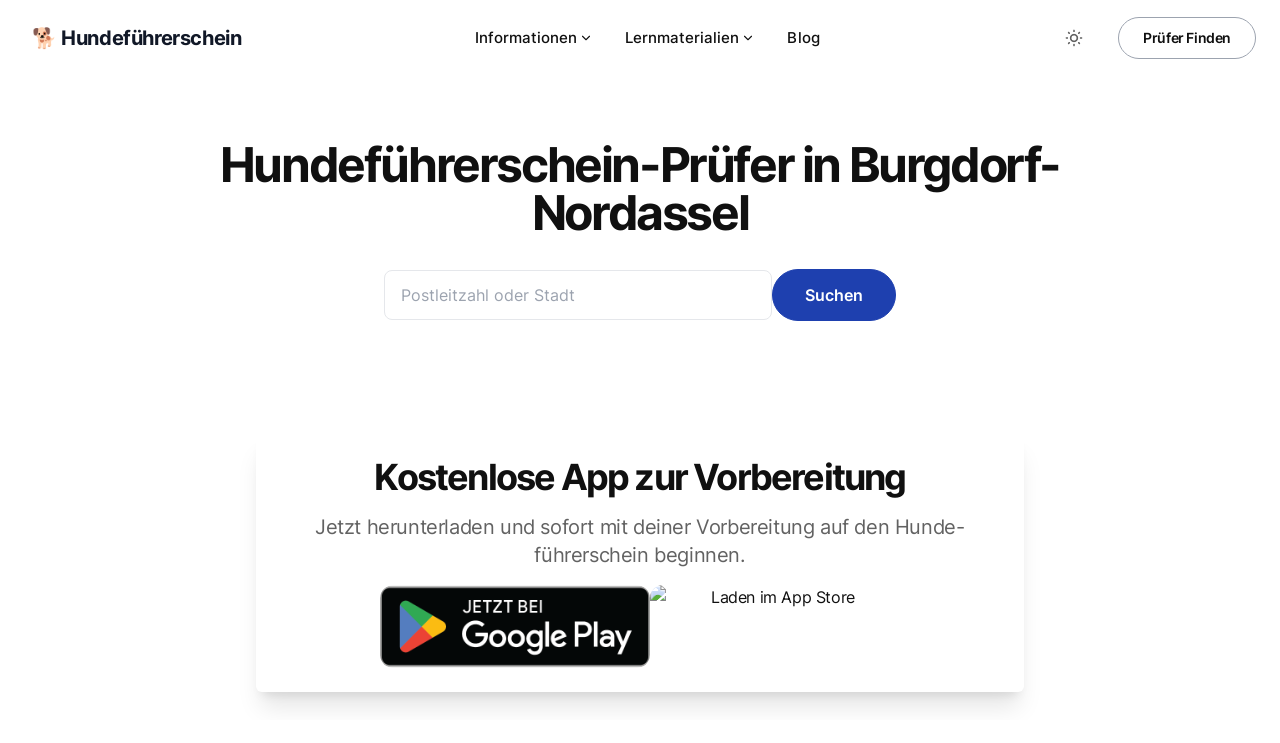

--- FILE ---
content_type: text/html; charset=utf-8
request_url: https://fuehrerschein-hund.de/pruefer/burgdorf-nordassel
body_size: 5974
content:
<!DOCTYPE html><html class="2xl:text-[20px]" dir="ltr" lang="en"><head><meta charset="UTF-8"><meta content="width=device-width,initial-scale=1" name="viewport"><link href="/sitemap-index.xml" rel="sitemap"><link href="/_astro/favicon.7a199dc2.ico" rel="shortcut icon"><link href="/_astro/favicon.a33536c5.svg" rel="icon" type="image/svg+xml"><link href="/_astro/favicon.a33536c5.svg" rel="mask-icon" color="#8D46E7"><link href="/_astro/apple-touch-icon.1de27c4e.png" rel="apple-touch-icon" sizes="180x180"><style is:global>:root{--aw-font-sans:'Inter Variable';--aw-font-serif:var(--aw-font-sans);--aw-font-heading:var(--aw-font-sans);--aw-color-primary:rgb(30 64 175);--aw-color-secondary:rgb(30 58 138);--aw-color-accent:rgb(109 40 217);--aw-color-text-heading:rgb(0 0 0);--aw-color-text-default:rgb(16 16 16);--aw-color-text-muted:rgb(16 16 16 / 66%);--aw-color-bg-page:rgb(255 255 255);--aw-color-bg-page-dark:rgb(3 6 32)}.dark{--aw-font-sans:'Inter Variable';--aw-font-serif:var(--aw-font-sans);--aw-font-heading:var(--aw-font-sans);--aw-color-primary:rgb(30 64 175);--aw-color-secondary:rgb(30 58 138);--aw-color-accent:rgb(109 40 217);--aw-color-text-heading:rgb(0 0 0);--aw-color-text-default:rgb(229 236 246);--aw-color-text-muted:rgb(229 236 246 / 66%);--aw-color-bg-page:var(--aw-color-bg-page-dark)}</style><script>!function(){const e="system";function t(e){"dark"===e?document.documentElement.classList.add("dark"):document.documentElement.classList.remove("dark");const t=document.querySelectorAll("[data-aw-toggle-color-scheme] > input");t&&t.length&&t.forEach((t=>{t.checked="dark"!==e}))}e&&e.endsWith(":only")||(localStorage.theme,0)?t(e.replace(":only","")):"dark"===localStorage.theme||!("theme"in localStorage)&&window.matchMedia("(prefers-color-scheme: dark)").matches?t("dark"):t("light")}()</script><title>Finde den richtige Prüfer für deinen Hundeführerschein in Burgdorf-Nordassel! — Hundeführerschein</title><meta content="Es gibt 1 Hundeführerschein Prüfer in Burgdorf-Nordassel." name="description"/><meta content="index,follow" name="robots"/><link href="https://fuehrerschein-hund.de/pruefer/burgdorf-nordassel" rel="canonical"/><meta content="Finde den richtige Prüfer für deinen Hundeführerschein in Burgdorf-Nordassel!" property="og:title"/><meta content="Es gibt 1 Hundeführerschein Prüfer in Burgdorf-Nordassel." property="og:description"/><meta content="https://fuehrerschein-hund.de/pruefer/burgdorf-nordassel" property="og:url"/><meta content="website" property="og:type"/><meta content="https://fuehrerschein-hund.de/_astro/default.5cdc518a_Z2s8F4u.webp" property="og:image"/><meta content="en" property="og:locale"/><meta content="Hundeführerschein" property="og:site_name"/><meta content="summary_large_image" name="twitter:card"/><meta content="@fuehrerscheinhund" name="twitter:site"/><meta content="@fuehrerscheinhund" name="twitter:creator"/><script data-domain="fuehrerschein-hund.de" defer="defer" src="https://pl.fmennen.de/js/script.js"></script><link href="/_astro/terms.b2bf1f63.css" rel="stylesheet"/></head><body class="antialiased bg-page text-default tracking-tight"><header class="w-full mx-auto border-b border-gray-50/0 ease-in-out flex-none sticky top-0 transition-[opacity] z-40" id="header"><div class="absolute inset-0"></div><div class="w-full md:flex text-default max-w-7xl md:justify-between md:px-6 mx-auto px-3 py-3 relative"><div class="flex justify-between"><a href="/" class="items-center flex"><span class="font-bold dark:text-white md:text-xl ml-2 rtl:ml-0 rtl:mr-2 self-center text-2xl text-gray-900 whitespace-nowrap">🐕 Hundeführerschein</span></a><div class="items-center flex md:hidden"><button class="items-center dark:focus:ring-gray-700 dark:text-gray-400 focus:outline-none focus:ring-4 focus:ring-gray-200 hover:bg-gray-100 inline-flex p-2.5 rounded-lg text-sm dark:hover:bg-gray-800 ml-1.5 text-gray-500 transition" aria-label="Toggle Menu" type="button" data-aw-toggle-menu><svg class="h-6 w-6" data-icon="tabler:menu" height="1em" viewBox="0 0 24 24" width="1em"><symbol id="ai:tabler:menu"><path d="M4 8h16M4 16h16" fill="none" stroke="currentColor" stroke-linecap="round" stroke-linejoin="round" stroke-width="2"/></symbol><use xlink:href="#ai:tabler:menu"></use></svg></button></div></div><nav aria-label="Main navigation" class="items-center w-full md:w-auto hidden md:flex md:mx-5 md:overflow-x-auto md:overflow-y-visible overflow-x-hidden overflow-y-auto text-default"><ul class="flex flex-col md:flex-row w-full font-medium md:self-center md:text-[0.9375rem] md:w-auto text-xl tracking-[0.01rem]"><li class="dropdown"><button class="items-center flex dark:hover:text-white hover:text-link px-4 py-3">Informationen<svg class="rtl:ml-0 h-3.5 hidden md:inline ml-0.5 rtl:mr-0.5 w-3.5" data-icon="tabler:chevron-down" height="1em" viewBox="0 0 24 24" width="1em"><symbol id="ai:tabler:chevron-down"><path d="m6 9l6 6l6-6" fill="none" stroke="currentColor" stroke-linecap="round" stroke-linejoin="round" stroke-width="2"/></symbol><use xlink:href="#ai:tabler:chevron-down"></use></svg></button><ul class="font-medium dark:md:bg-dark drop-shadow-xl dropdown-menu md:absolute md:backdrop-blur-md md:bg-white/90 md:hidden md:min-w-[200px] md:pl-0 pl-4 rounded"><li><a href="/bundeslaender" class="dark:hover:text-white hover:text-link block dark:hover:bg-gray-700 first:rounded-t last:rounded-b md:hover:bg-gray-100 px-5 py-2 whitespace-no-wrap">Brauche ich einen Hundeführerschein?</a></li><li><a href="/leitfaden" class="dark:hover:text-white hover:text-link block dark:hover:bg-gray-700 first:rounded-t last:rounded-b md:hover:bg-gray-100 px-5 py-2 whitespace-no-wrap">Wie bekomme ich den Führerschein?</a></li><li><a href="/leitfaden#in-drei-schritten-zum-hundeführerschein" class="dark:hover:text-white hover:text-link block dark:hover:bg-gray-700 first:rounded-t last:rounded-b md:hover:bg-gray-100 px-5 py-2 whitespace-no-wrap">Informationen zu den Prüfungen</a></li></ul></li><li class="dropdown"><button class="items-center flex dark:hover:text-white hover:text-link px-4 py-3">Lernmaterialien<svg class="rtl:ml-0 h-3.5 hidden md:inline ml-0.5 rtl:mr-0.5 w-3.5" data-icon="tabler:chevron-down" height="1em" viewBox="0 0 24 24" width="1em"><use xlink:href="#ai:tabler:chevron-down"></use></svg></button><ul class="font-medium dark:md:bg-dark drop-shadow-xl dropdown-menu md:absolute md:backdrop-blur-md md:bg-white/90 md:hidden md:min-w-[200px] md:pl-0 pl-4 rounded"><li><a href="/app" class="dark:hover:text-white hover:text-link block dark:hover:bg-gray-700 first:rounded-t last:rounded-b md:hover:bg-gray-100 px-5 py-2 whitespace-no-wrap">Unsere kostenlose Lernapp</a></li></ul></li><li class=""><a href="/blog" class="flex dark:hover:text-white hover:text-link px-4 py-3 items-centers">Blog</a></li></ul></nav><div class="items-center flex w-full md:w-auto bottom-0 fixed hidden justify-end left-0 md:flex md:mb-0 md:p-0 md:self-center md:static p-3 rtl:left-auto rtl:right-0"><div class="items-center flex w-full md:w-auto justify-between"><div class="flex"><button class="items-center dark:focus:ring-gray-700 dark:text-gray-400 focus:outline-none focus:ring-4 focus:ring-gray-200 hover:bg-gray-100 inline-flex p-2.5 rounded-lg text-sm dark:hover:bg-gray-700 text-muted" aria-label="Toggle between Dark and Light mode" type="button" data-aw-toggle-color-scheme><svg class="h-6 w-6 md:h-5 md:inline-block md:w-5" data-icon="tabler:sun" height="1em" viewBox="0 0 24 24" width="1em"><symbol id="ai:tabler:sun"><path d="M8 12a4 4 0 1 0 8 0a4 4 0 1 0-8 0m-5 0h1m8-9v1m8 8h1m-9 8v1M5.6 5.6l.7.7m12.1-.7l-.7.7m0 11.4l.7.7m-12.1-.7l-.7.7" fill="none" stroke="currentColor" stroke-linecap="round" stroke-linejoin="round" stroke-width="2"/></symbol><use xlink:href="#ai:tabler:sun"></use></svg></button></div><span class="rtl:ml-0 ml-4 rtl:mr-4"><a href="/pruefer" class="btn font-semibold md:px-6 ml-2 px-5.5 py-2.5 shadow-none text-sm">Prüfer Finden</a></span></div></div></div></header><main><div class="mx-auto max-w-screen-lg px-8"><div class="items-center flex flex-col justify-center gap-4 mt-16"><h1 class="font-bold leading-tighter font-heading text-4xl tracking-tighter md:text-5xl text-center">Hundeführerschein-Prüfer in Burgdorf-Nordassel</h1><div class="my-8"><form action="/pruefer/s" class="w-full md:w-[600px]"><div class="items-center flex w-full flex-col gap-2 md:flex-row lg:max-w-lg md:mx-auto"><input class="w-full bg-white block border border-gray-200 dark:bg-slate-900 dark:border-gray-700 px-4 py-3 rounded-lg text-md" id="q" minlength="3" name="q" placeholder="Postleitzahl oder Stadt" type="text"><button class="btn btn-primary lg:self-start self-stretch">Suchen</button></div></form><script>const urlSearchParams = new URLSearchParams(window.location.search) const query = urlSearchParams.get('q') document.getElementById('q').value = query</script></div></div><div class="mb-4 mx-[-16px]"><section class="relative not-prose scroll-mt-[72px]"><div class="absolute inset-0 pointer-events-none -z-[1]" aria-hidden="true"><div class="absolute inset-0"></div></div><div class="mx-auto relative md:px-6 text-default lg:py-20 max-w-6xl md:py-16 px-4 py-12"><div class="mx-auto dark:border dark:border-slate-600 dark:shadow-none max-w-3xl p-6 rounded-md shadow-xl text-center"><div class="text-center mb-0 md:mb-0 md:mx-auto"><h2 class="font-bold leading-tighter leading-tighter font-heading text-4xl tracking-tighter mb-4 md:text-4xl text-heading">Kostenlose App zur Vorbereitung</h2><p class="text-muted dark:text-slate-400 mt-4 text-xl">Jetzt herunterladen und sofort mit deiner Vorbereitung auf den Hunde­führerschein beginnen.</p></div><div class="pt-4"><div class="items-center flex w-full flex-col gap-2 md:flex-row justify-center"><a href="https://play.google.com/store/apps/details?id=de.hundefuehrerschein.app.hundetrainer&pcampaignid=pcampaignidMKT-Other-global-all-co-prtnr-py-PartBadge-Mar2515-1" style="display:inline-block;overflow:hidden;border-radius:13px;width:270px;height:83px"><img alt="Jetzt bei Google Play" src="https://play.google.com/intl/en_us/badges/static/images/badges/de_badge_web_generic.png" style="border-radius:13px;width:270px;height:83px;object-fit:cover"></a><a href="https://apps.apple.com/de/app/rudel-ratgeber/id6476784270?itsct=apps_box_badge&itscg=30200" style="display:inline-block;overflow:hidden;border-radius:13px;width:250px;height:83px"><img alt="Laden im App Store" src="https://tools.applemediaservices.com/api/badges/download-on-the-app-store/black/de-de?size=250x83&releaseDate=1707436800" style="border-radius:13px;width:250px;height:83px"></a></div></div></div></div></section></div><div class="!max-w-none dark:prose-invert mb-8 prose"><h2>Prüfer in Burgdorf-Nordassel</h2><div class="items-center gap-1 grid grid-cols-2 mb-16 md:grid-cols-3"><style>astro-island,astro-slot,astro-static-slot{display:contents}</style><script>(self.Astro||(self.Astro={})).load=async t=>{await(await t())()},window.dispatchEvent(new Event("astro:load")),(()=>{var t,e=Object.defineProperty,r=(t,r,s)=>(((t,r,s)=>{r in t?e(t,r,{enumerable:!0,configurable:!0,writable:!0,value:s}):t[r]=s})(t,"symbol"!=typeof r?r+"":r,s),s);{let e={0:t=>i(t),1:t=>n(t),2:t=>new RegExp(t),3:t=>new Date(t),4:t=>new Map(n(t)),5:t=>new Set(n(t)),6:t=>BigInt(t),7:t=>new URL(t),8:t=>new Uint8Array(t),9:t=>new Uint16Array(t),10:t=>new Uint32Array(t)},s=t=>{let[r,s]=t;return r in e?e[r](s):void 0},n=t=>t.map(s),i=t=>"object"!=typeof t||null===t?t:Object.fromEntries(Object.entries(t).map((([t,e])=>[t,s(e)])));customElements.get("astro-island")||customElements.define("astro-island",(t=class extends HTMLElement{constructor(){super(...arguments),r(this,"Component"),r(this,"hydrator"),r(this,"hydrate",(async()=>{var t;if(!this.hydrator||!this.isConnected)return;let e=null==(t=this.parentElement)?void 0:t.closest("astro-island[ssr]");if(e)return void e.addEventListener("astro:hydrate",this.hydrate,{once:!0});let r,s=this.querySelectorAll("astro-slot"),n={},o=this.querySelectorAll("template[data-astro-template]");for(let t of o){let e=t.closest(this.tagName);null!=e&&e.isSameNode(this)&&(n[t.getAttribute("data-astro-template")||"default"]=t.innerHTML,t.remove())}for(let t of s){let e=t.closest(this.tagName);null!=e&&e.isSameNode(this)&&(n[t.getAttribute("name")||"default"]=t.innerHTML)}try{r=this.hasAttribute("props")?i(JSON.parse(this.getAttribute("props"))):{}}catch(t){let e=this.getAttribute("component-url")||"<unknown>",r=this.getAttribute("component-export");throw r&&(e+=` (export ${r})`),console.error(`[hydrate] Error parsing props for component ${e}`,this.getAttribute("props"),t),t}await this.hydrator(this)(this.Component,r,n,{client:this.getAttribute("client")}),this.removeAttribute("ssr"),this.dispatchEvent(new CustomEvent("astro:hydrate"))})),r(this,"unmount",(()=>{this.isConnected||this.dispatchEvent(new CustomEvent("astro:unmount"))}))}disconnectedCallback(){document.removeEventListener("astro:after-swap",this.unmount),document.addEventListener("astro:after-swap",this.unmount,{once:!0})}connectedCallback(){!this.hasAttribute("await-children")||this.firstChild?this.childrenConnectedCallback():new MutationObserver(((t,e)=>{e.disconnect(),setTimeout((()=>this.childrenConnectedCallback()),0)})).observe(this,{childList:!0})}async childrenConnectedCallback(){let t=this.getAttribute("before-hydration-url");t&&await import(t),this.start()}start(){let t=JSON.parse(this.getAttribute("opts")),e=this.getAttribute("client");void 0!==Astro[e]?Astro[e]((async()=>{let t=this.getAttribute("renderer-url"),[e,{default:r}]=await Promise.all([import(this.getAttribute("component-url")),t?import(t):()=>()=>{}]),s=this.getAttribute("component-export")||"default";if(s.includes(".")){this.Component=e;for(let t of s.split("."))this.Component=this.Component[t]}else this.Component=e[s];return this.hydrator=r,this.hydrate}),t,this):window.addEventListener(`astro:${e}`,(()=>this.start()),{once:!0})}attributeChangedCallback(){this.hydrate()}},r(t,"observedAttributes",["props"]),t))}})()</script><astro-island await-children="" client="load" component-export="default" component-url="/_astro/PrueferB.8af90cd9.js" opts="{&quot;name&quot;:&quot;PrueferB&quot;,&quot;value&quot;:true}" props="{&quot;pruefer&quot;:[0,{&quot;region&quot;:[0,&quot;Wolfenbüttel&quot;],&quot;name&quot;:[0,&quot;Uwe Böker&quot;],&quot;anrede&quot;:[0,&quot;Herrn&quot;],&quot;title&quot;:[0,&quot;&quot;],&quot;plz&quot;:[0,&quot;38272&quot;],&quot;city&quot;:[0,&quot;Burgdorf-Nordassel&quot;],&quot;phone&quot;:[0,&quot;05347467&quot;],&quot;email&quot;:[0,&quot;lema08@gmx.de&quot;],&quot;street&quot;:[0,&quot;Hinter dem Dorfe 1&quot;],&quot;prueferNr&quot;:[0,&quot;603&quot;]}]}" renderer-url="/_astro/client.81e6b8b5.js" ssr="" uid="Z2g59Il"><div class="flex flex-col md:contents"><div class="font-medium line-clamp-1 md:text-xl text-lg" title="Uwe Böker">Uwe Böker</div><a href="/pruefer/s?q=38272" class="font-light dark:text-gray-400 md:font-medium text-secondary">38272, Burgdorf-Nordassel</a></div><div class="flex justify-end flex-1 flex-row font-bold items-end"><a href="tel:05347467" class="items-center dark:focus:ring-gray-700 dark:text-gray-400 focus:outline-none focus:ring-4 focus:ring-gray-200 hover:bg-gray-100 inline-flex p-2.5 rounded-lg text-sm dark:hover:bg-gray-700 text-muted"></a> <a href="mailto:lema08@gmx.de" class="items-center dark:focus:ring-gray-700 dark:text-gray-400 focus:outline-none focus:ring-4 focus:ring-gray-200 hover:bg-gray-100 inline-flex p-2.5 rounded-lg text-sm dark:hover:bg-gray-700 text-muted"></a> <a href="https://www.google.com/search?q=Uwe%20B%C3%B6ker%2038272" class="items-center dark:focus:ring-gray-700 dark:text-gray-400 focus:outline-none focus:ring-4 focus:ring-gray-200 hover:bg-gray-100 inline-flex p-2.5 rounded-lg text-sm dark:hover:bg-gray-700 text-muted" rel="noreferrer noopener" target="_blank"></a></div></astro-island></div><h2>Wie mache ich den Hundeführerschein in Burgdorf-Nordassel?</h2><p>Die theoretische Prüfung (auch Sachkundenachweis genannt) fragt in einem <strong>Multiple-Choice-Test mit 35 Fragen</strong> das Fachwissen des Hundehalters ab. Die Fragen können sich auf Sozialverhalten, Kommunikation, Erziehung und Gesundheit des Hundes beziehen. Für die Prüfung hat man 60 Minuten Zeit und muss mindestens 80% der Fragen richtig beantworten, um zu bestehen.</p><p>Die praktische Prüfung ist eine <strong>Gehorsamkeitsprüfung mit dem eigenen Hund, bei der Alltagssituationen nachgestellt werden</strong>. Es wird überprüft, ob sich der Hund in der Öffentlichkeit sicher verhält und keine Gefahr für andere darstellt. Auch das Verhalten des Halters und die Mensch-Hund-Beziehung fließen in die Bewertung ein. Da die Prüfer die Inhalte oft spontan festlegen, lässt sich der Ablauf nicht genau vorhersagen.</p><p>Es gibt jedoch einige Grundkommandos, die der Hund beherrschen muss, wie Sitz, Platz, Steh, Rückruf und Bleib. Er sollte an lockerer Leine gehen können und in jeder Situation ruhig bleiben. Zusätzliche spezifische Anforderungen können von der jeweiligen Gemeinde vorgegeben werden.</p><p>Die Zulassung zur praktischen Prüfung nach Bestehen der Theorie ist drei Jahre gültig. Insgesamt soll mit den Prüfungen sichergestellt werden, dass Hund und Halter in der Öffentlichkeit verantwortungsvoll handeln und keine Gefahr darstellen.</p><section class="relative not-prose scroll-mt-[72px]"><div class="absolute inset-0 pointer-events-none -z-[1]" aria-hidden="true"><div class="absolute inset-0"></div></div><div class="mx-auto relative md:px-6 text-default lg:py-20 max-w-6xl md:py-16 px-4 py-12"><div class="mx-auto dark:border dark:border-slate-600 dark:shadow-none max-w-3xl p-6 rounded-md shadow-xl text-center"><div class="text-center mb-0 md:mb-0 md:mx-auto"><h2 class="font-bold leading-tighter leading-tighter font-heading text-4xl tracking-tighter mb-4 md:text-4xl text-heading">Du hast weitere Fragen?</h2><p class="text-muted dark:text-slate-400 mt-4 text-xl">Unser Hundeführerschein-Leitfaden beantwortet viele Fragen rund um den Hundeführerschein, und hilft dir dich optimal vorzubereiten.</p></div><div class="mx-auto max-w-xs mt-6"><a href="/leitfaden" class="w-full btn btn-primary sm:w-auto" rel="noopener"><svg class="-ml-1.5 h-5 mr-1 rtl:-mr-1.5 rtl:ml-1 w-5" data-icon="tabler:link" height="1em" viewBox="0 0 24 24" width="1em"><symbol id="ai:tabler:link"><path d="m9 15l6-6m-4-3l.463-.536a5 5 0 0 1 7.071 7.072L18 13m-5 5l-.397.534a5.068 5.068 0 0 1-7.127 0a4.972 4.972 0 0 1 0-7.071L6 11" fill="none" stroke="currentColor" stroke-linecap="round" stroke-linejoin="round" stroke-width="2"/></symbol><use xlink:href="#ai:tabler:link"></use></svg>Zum Leitfaden</a></div></div></div></section></div></div></main><footer class="relative not-prose border-gray-200 border-t dark:border-slate-800"><div class="absolute inset-0 pointer-events-none dark:bg-dark" aria-hidden="true"></div><div class="mx-auto relative px-4 dark:text-slate-300 max-w-7xl sm:px-6"><div class="grid gap-4 gap-y-8 grid-cols-12 md:py-12 py-8 sm:gap-8"><div class="col-span-12 lg:col-span-4"><div class="mb-2"><a href="/" class="font-bold inline-block text-xl">Hundeführerschein</a></div><div class="text-muted text-sm"><a href="/privacy" class="text-muted dark:text-gray-400 duration-150 ease-in-out hover:text-gray-700 hover:underline mr-2 rtl:ml-2 rtl:mr-0 transition">Datenschutz</a><a href="/imprint" class="text-muted dark:text-gray-400 duration-150 ease-in-out hover:text-gray-700 hover:underline mr-2 rtl:ml-2 rtl:mr-0 transition">Impressum</a></div></div></div><div class="md:items-center md:flex md:justify-between md:py-8 py-6"><div class="dark:text-slate-400 mr-4 text-sm"></div></div></div></footer><script>!function(){const e="system";function t(e){"dark"===e?document.documentElement.classList.add("dark"):document.documentElement.classList.remove("dark")}function o(e,t,o){const a="string"==typeof e?document.querySelectorAll(e):e;a&&a.length&&a.forEach((e=>{e.addEventListener(t,(t=>o(t,e)),!1)}))}e&&e.endsWith(":only")||(localStorage.theme,0)?t(e.replace(":only","")):"dark"===localStorage.theme||!("theme"in localStorage)&&window.matchMedia("(prefers-color-scheme: dark)").matches?t("dark"):t("light"),window.onload=function(){let t=window.scrollY,a=!0;function d(){const e=document.getElementById("header");t>60&&!e.classList.contains("scroll")?document.getElementById("header").classList.add("scroll"):t<=60&&e.classList.contains("scroll")&&document.getElementById("header").classList.remove("scroll"),a=!1}o("#header nav","click",(function(){document.querySelector("[data-aw-toggle-menu]")?.classList.remove("expanded"),document.body.classList.remove("overflow-hidden"),document.getElementById("header")?.classList.remove("h-screen"),document.getElementById("header")?.classList.remove("expanded"),document.getElementById("header")?.classList.remove("bg-page"),document.querySelector("#header nav")?.classList.add("hidden"),document.querySelector("#header > div > div:last-child")?.classList.add("hidden")})),o("[data-aw-toggle-menu]","click",(function(){document.body.classList.toggle("overflow-hidden"),document.getElementById("header")?.classList.toggle("h-screen"),document.getElementById("header")?.classList.toggle("expanded"),document.getElementById("header")?.classList.toggle("bg-page"),document.querySelector("#header nav")?.classList.toggle("hidden"),document.querySelector("#header > div > div:last-child")?.classList.toggle("hidden")})),o("[data-aw-toggle-color-scheme]","click",(function(){e.endsWith(":only")||(document.documentElement.classList.toggle("dark"),localStorage.theme=document.documentElement.classList.contains("dark")?"dark":"light")})),o("[data-aw-social-share]","click",(function(e,t){const o=t.getAttribute("data-aw-social-share"),a=encodeURIComponent(t.getAttribute("data-aw-url")),d=encodeURIComponent(t.getAttribute("data-aw-text"));let n;switch(o){case"facebook":n=`https://www.facebook.com/sharer.php?u=${a}`;break;case"twitter":n=`https://twitter.com/intent/tweet?url=${a}&text=${d}`;break;case"linkedin":n=`https://www.linkedin.com/shareArticle?mini=true&url=${a}&title=${d}`;break;case"whatsapp":n=`https://wa.me/?text=${d}%20${a}`;break;case"mail":n=`mailto:?subject=%22${d}%22&body=${d}%20${a}`;break;default:return}const c=document.createElement("a");c.target="_blank",c.href=n,c.click()})),d(),o([document],"scroll",(function(){t=window.scrollY,a||(window.requestAnimationFrame((()=>{d()})),a=!0)}))},window.onpageshow=function(){document.documentElement.classList.add("motion-safe:scroll-smooth");const e=document.querySelector("[data-aw-toggle-menu]");e&&e.classList.remove("expanded"),document.body.classList.remove("overflow-hidden"),document.getElementById("header")?.classList.remove("h-screen"),document.getElementById("header")?.classList.remove("expanded"),document.querySelector("#header nav")?.classList.add("hidden")}}()</script></body></html>

--- FILE ---
content_type: text/javascript; charset=utf-8
request_url: https://fuehrerschein-hund.de/_astro/PrueferB.8af90cd9.js
body_size: -422
content:
import{P as f}from"./PrueferB.1220aab3.js";export{f as default};

--- FILE ---
content_type: text/javascript; charset=utf-8
request_url: https://fuehrerschein-hund.de/_astro/client.81e6b8b5.js
body_size: 4
content:
const s=()=>{};let i,l=0;const w=t=>(o,e,n,{client:a})=>{if(!t.hasAttribute("ssr"))return;const c={};for(const[r,f]of Object.entries(n))c[r]=u(r,f);try{d();const r=new o({target:t,props:{...e,$$slots:c,$$scope:{ctx:[]}},hydrate:a!=="only",$$inline:!0});t.addEventListener("astro:unmount",()=>r.$destroy(),{once:!0})}catch{}finally{$()}};function u(t,o){let e;return[()=>({m(n){e=n,n.insertAdjacentHTML("beforeend",`<astro-slot${t==="default"?"":` name="${t}"`}>${o}</astro-slot>`)},c:s,l:s,d(){if(!e)return;const n=e.querySelector(`astro-slot${t==="default"?":not([name])":`[name="${t}"]`}`);n&&n.remove()}}),s,s]}function d(){if(l++,!i){i=console.warn;try{console.warn=p}catch{}}}function $(){l--}function p(t,...o){l>0&&typeof t=="string"&&t.endsWith("was created with unknown prop 'class'")||i(t,...o)}export{w as default};


--- FILE ---
content_type: text/javascript; charset=utf-8
request_url: https://fuehrerschein-hund.de/_astro/PrueferB.1220aab3.js
body_size: 10923
content:
function G(){}function oe(e,t){for(const n in t)e[n]=t[n];return e}function ut(e){return e()}function Be(){return Object.create(null)}function X(e){e.forEach(ut)}function at(e){return typeof e=="function"}function dt(e,t){return e!=e?t==t:e!==t||e&&typeof e=="object"||typeof e=="function"}function Mt(e){return Object.keys(e).length===0}function Re(e){const t={};for(const n in e)n[0]!=="$"&&(t[n]=e[n]);return t}let le=!1;function Lt(){le=!0}function Ft(){le=!1}function Dt(e,t,n,i){for(;e<t;){const r=e+(t-e>>1);n(r)<=i?e=r+1:t=r}return e}function zt(e){if(e.hydrate_init)return;e.hydrate_init=!0;let t=e.childNodes;if(e.nodeName==="HEAD"){const l=[];for(let f=0;f<t.length;f++){const u=t[f];u.claim_order!==void 0&&l.push(u)}t=l}const n=new Int32Array(t.length+1),i=new Int32Array(t.length);n[0]=-1;let r=0;for(let l=0;l<t.length;l++){const f=t[l].claim_order,u=(r>0&&t[n[r]].claim_order<=f?r+1:Dt(1,r,m=>t[n[m]].claim_order,f))-1;i[l]=n[u]+1;const h=u+1;n[h]=l,r=Math.max(h,r)}const o=[],s=[];let c=t.length-1;for(let l=n[r]+1;l!=0;l=i[l-1]){for(o.push(t[l-1]);c>=l;c--)s.push(t[c]);c--}for(;c>=0;c--)s.push(t[c]);o.reverse(),s.sort((l,f)=>l.claim_order-f.claim_order);for(let l=0,f=0;l<s.length;l++){for(;f<o.length&&s[l].claim_order>=o[f].claim_order;)f++;const u=f<o.length?o[f]:null;e.insertBefore(s[l],u)}}function T(e,t){if(le){for(zt(e),(e.actual_end_child===void 0||e.actual_end_child!==null&&e.actual_end_child.parentNode!==e)&&(e.actual_end_child=e.firstChild);e.actual_end_child!==null&&e.actual_end_child.claim_order===void 0;)e.actual_end_child=e.actual_end_child.nextSibling;t!==e.actual_end_child?(t.claim_order!==void 0||t.parentNode!==e)&&e.insertBefore(t,e.actual_end_child):e.actual_end_child=t.nextSibling}else(t.parentNode!==e||t.nextSibling!==null)&&e.appendChild(t)}function Bt(e,t,n){e.insertBefore(t,n||null)}function A(e,t,n){le&&!n?T(e,t):(t.parentNode!==e||t.nextSibling!=n)&&e.insertBefore(t,n||null)}function v(e){e.parentNode&&e.parentNode.removeChild(e)}function ur(e,t){for(let n=0;n<e.length;n+=1)e[n]&&e[n].d(t)}function j(e){return document.createElement(e)}function Ce(e){return document.createElementNS("http://www.w3.org/2000/svg",e)}function M(e){return document.createTextNode(e)}function Z(){return M(" ")}function se(){return M("")}function S(e,t,n){n==null?e.removeAttribute(t):e.getAttribute(t)!==n&&e.setAttribute(t,n)}const Rt=["width","height"];function He(e,t){const n=Object.getOwnPropertyDescriptors(e.__proto__);for(const i in t)t[i]==null?e.removeAttribute(i):i==="style"?e.style.cssText=t[i]:i==="__value"?e.value=e[i]=t[i]:n[i]&&n[i].set&&Rt.indexOf(i)===-1?e[i]=t[i]:S(e,i,t[i])}function qe(e,t){for(const n in t)S(e,n,t[n])}function ar(e){return e.dataset.svelteH}function P(e){return Array.from(e.childNodes)}function ht(e){e.claim_info===void 0&&(e.claim_info={last_index:0,total_claimed:0})}function pt(e,t,n,i,r=!1){ht(e);const o=(()=>{for(let s=e.claim_info.last_index;s<e.length;s++){const c=e[s];if(t(c)){const l=n(c);return l===void 0?e.splice(s,1):e[s]=l,r||(e.claim_info.last_index=s),c}}for(let s=e.claim_info.last_index-1;s>=0;s--){const c=e[s];if(t(c)){const l=n(c);return l===void 0?e.splice(s,1):e[s]=l,r?l===void 0&&e.claim_info.last_index--:e.claim_info.last_index=s,c}}return i()})();return o.claim_order=e.claim_info.total_claimed,e.claim_info.total_claimed+=1,o}function gt(e,t,n,i){return pt(e,r=>r.nodeName===t,r=>{const o=[];for(let s=0;s<r.attributes.length;s++){const c=r.attributes[s];n[c.name]||o.push(c.name)}o.forEach(s=>r.removeAttribute(s))},()=>i(t))}function N(e,t,n){return gt(e,t,n,j)}function Ht(e,t,n){return gt(e,t,n,Ce)}function V(e,t){return pt(e,n=>n.nodeType===3,n=>{const i=""+t;if(n.data.startsWith(i)){if(n.data.length!==i.length)return n.splitText(i.length)}else n.data=i},()=>M(t),!0)}function ee(e){return V(e," ")}function Ve(e,t,n){for(let i=n;i<e.length;i+=1){const r=e[i];if(r.nodeType===8&&r.textContent.trim()===t)return i}return-1}function qt(e,t){const n=Ve(e,"HTML_TAG_START",0),i=Ve(e,"HTML_TAG_END",n+1);if(n===-1||i===-1)return new ye(t);ht(e);const r=e.splice(n,i-n+1);v(r[0]),v(r[r.length-1]);const o=r.slice(1,r.length-1);for(const s of o)s.claim_order=e.claim_info.total_claimed,e.claim_info.total_claimed+=1;return new ye(t,o)}function pe(e,t){t=""+t,e.data!==t&&(e.data=t)}function Vt(e,t,{bubbles:n=!1,cancelable:i=!1}={}){return new CustomEvent(e,{detail:t,bubbles:n,cancelable:i})}class Ut{is_svg=!1;e=void 0;n=void 0;t=void 0;a=void 0;constructor(t=!1){this.is_svg=t,this.e=this.n=null}c(t){this.h(t)}m(t,n,i=null){this.e||(this.is_svg?this.e=Ce(n.nodeName):this.e=j(n.nodeType===11?"TEMPLATE":n.nodeName),this.t=n.tagName!=="TEMPLATE"?n:n.content,this.c(t)),this.i(i)}h(t){this.e.innerHTML=t,this.n=Array.from(this.e.nodeName==="TEMPLATE"?this.e.content.childNodes:this.e.childNodes)}i(t){for(let n=0;n<this.n.length;n+=1)Bt(this.t,this.n[n],t)}p(t){this.d(),this.h(t),this.i(this.a)}d(){this.n.forEach(v)}}class ye extends Ut{l=void 0;constructor(t=!1,n){super(t),this.e=this.n=null,this.l=n}c(t){this.l?this.n=this.l:super.c(t)}i(t){for(let n=0;n<this.n.length;n+=1)A(this.t,this.n[n],t)}}let K;function U(e){K=e}function $e(){if(!K)throw new Error("Function called outside component initialization");return K}function Qt(e){$e().$$.on_mount.push(e)}function Gt(e){$e().$$.on_destroy.push(e)}function Kt(){const e=$e();return(t,n,{cancelable:i=!1}={})=>{const r=e.$$.callbacks[t];if(r){const o=Vt(t,n,{cancelable:i});return r.slice().forEach(s=>{s.call(e,o)}),!o.defaultPrevented}return!0}}const R=[],Ue=[];let H=[];const Qe=[],Wt=Promise.resolve();let be=!1;function Jt(){be||(be=!0,Wt.then(mt))}function we(e){H.push(e)}const ge=new Set;let B=0;function mt(){if(B!==0)return;const e=K;do{try{for(;B<R.length;){const t=R[B];B++,U(t),Xt(t.$$)}}catch(t){throw R.length=0,B=0,t}for(U(null),R.length=0,B=0;Ue.length;)Ue.pop()();for(let t=0;t<H.length;t+=1){const n=H[t];ge.has(n)||(ge.add(n),n())}H.length=0}while(R.length);for(;Qe.length;)Qe.pop()();be=!1,ge.clear(),U(e)}function Xt(e){if(e.fragment!==null){e.update(),X(e.before_update);const t=e.dirty;e.dirty=[-1],e.fragment&&e.fragment.p(e.ctx,t),e.after_update.forEach(we)}}function Yt(e){const t=[],n=[];H.forEach(i=>e.indexOf(i)===-1?t.push(i):n.push(i)),n.forEach(i=>i()),H=t}const ne=new Set;let L;function Ge(){L={r:0,c:[],p:L}}function Ke(){L.r||X(L.c),L=L.p}function $(e,t){e&&e.i&&(ne.delete(e),e.i(t))}function O(e,t,n,i){if(e&&e.o){if(ne.has(e))return;ne.add(e),L.c.push(()=>{ne.delete(e),i&&(n&&e.d(1),i())}),e.o(t)}else i&&i()}function _t(e,t){const n={},i={},r={$$scope:1};let o=e.length;for(;o--;){const s=e[o],c=t[o];if(c){for(const l in s)l in c||(i[l]=1);for(const l in c)r[l]||(n[l]=c[l],r[l]=1);e[o]=c}else for(const l in s)r[l]=1}for(const s in i)s in n||(n[s]=void 0);return n}function je(e){e&&e.c()}function Pe(e,t){e&&e.l(t)}function fe(e,t,n){const{fragment:i,after_update:r}=e.$$;i&&i.m(t,n),we(()=>{const o=e.$$.on_mount.map(ut).filter(at);e.$$.on_destroy?e.$$.on_destroy.push(...o):X(o),e.$$.on_mount=[]}),r.forEach(we)}function ue(e,t){const n=e.$$;n.fragment!==null&&(Yt(n.after_update),X(n.on_destroy),n.fragment&&n.fragment.d(t),n.on_destroy=n.fragment=null,n.ctx=[])}function Zt(e,t){e.$$.dirty[0]===-1&&(R.push(e),Jt(),e.$$.dirty.fill(0)),e.$$.dirty[t/31|0]|=1<<t%31}function yt(e,t,n,i,r,o,s=null,c=[-1]){const l=K;U(e);const f=e.$$={fragment:null,ctx:[],props:o,update:G,not_equal:r,bound:Be(),on_mount:[],on_destroy:[],on_disconnect:[],before_update:[],after_update:[],context:new Map(t.context||(l?l.$$.context:[])),callbacks:Be(),dirty:c,skip_bound:!1,root:t.target||l.$$.root};s&&s(f.root);let u=!1;if(f.ctx=n?n(e,t.props||{},(h,m,...k)=>{const w=k.length?k[0]:m;return f.ctx&&r(f.ctx[h],f.ctx[h]=w)&&(!f.skip_bound&&f.bound[h]&&f.bound[h](w),u&&Zt(e,h)),m}):[],f.update(),u=!0,X(f.before_update),f.fragment=i?i(f.ctx):!1,t.target){if(t.hydrate){Lt();const h=P(t.target);f.fragment&&f.fragment.l(h),h.forEach(v)}else f.fragment&&f.fragment.c();t.intro&&$(e.$$.fragment),fe(e,t.target,t.anchor),Ft(),mt()}U(l)}class bt{$$=void 0;$$set=void 0;$destroy(){ue(this,1),this.$destroy=G}$on(t,n){if(!at(n))return G;const i=this.$$.callbacks[t]||(this.$$.callbacks[t]=[]);return i.push(n),()=>{const r=i.indexOf(n);r!==-1&&i.splice(r,1)}}$set(t){this.$$set&&!Mt(t)&&(this.$$.skip_bound=!0,this.$$set(t),this.$$.skip_bound=!1)}}const en="4";typeof window<"u"&&(window.__svelte||(window.__svelte={v:new Set})).v.add(en);const Q=/^[a-z0-9]+(-[a-z0-9]+)*$/,ae=(e,t,n,i="")=>{const r=e.split(":");if(e.slice(0,1)==="@"){if(r.length<2||r.length>3)return null;i=r.shift().slice(1)}if(r.length>3||!r.length)return null;if(r.length>1){const c=r.pop(),l=r.pop(),f={provider:r.length>0?r[0]:i,prefix:l,name:c};return t&&!re(f)?null:f}const o=r[0],s=o.split("-");if(s.length>1){const c={provider:i,prefix:s.shift(),name:s.join("-")};return t&&!re(c)?null:c}if(n&&i===""){const c={provider:i,prefix:"",name:o};return t&&!re(c,n)?null:c}return null},re=(e,t)=>e?!!((e.provider===""||e.provider.match(Q))&&(t&&e.prefix===""||e.prefix.match(Q))&&e.name.match(Q)):!1,wt=Object.freeze({left:0,top:0,width:16,height:16}),ce=Object.freeze({rotate:0,vFlip:!1,hFlip:!1}),de=Object.freeze({...wt,...ce}),ve=Object.freeze({...de,body:"",hidden:!1});function tn(e,t){const n={};!e.hFlip!=!t.hFlip&&(n.hFlip=!0),!e.vFlip!=!t.vFlip&&(n.vFlip=!0);const i=((e.rotate||0)+(t.rotate||0))%4;return i&&(n.rotate=i),n}function We(e,t){const n=tn(e,t);for(const i in ve)i in ce?i in e&&!(i in n)&&(n[i]=ce[i]):i in t?n[i]=t[i]:i in e&&(n[i]=e[i]);return n}function nn(e,t){const n=e.icons,i=e.aliases||Object.create(null),r=Object.create(null);function o(s){if(n[s])return r[s]=[];if(!(s in r)){r[s]=null;const c=i[s]&&i[s].parent,l=c&&o(c);l&&(r[s]=[c].concat(l))}return r[s]}return(t||Object.keys(n).concat(Object.keys(i))).forEach(o),r}function rn(e,t,n){const i=e.icons,r=e.aliases||Object.create(null);let o={};function s(c){o=We(i[c]||r[c],o)}return s(t),n.forEach(s),We(e,o)}function vt(e,t){const n=[];if(typeof e!="object"||typeof e.icons!="object")return n;e.not_found instanceof Array&&e.not_found.forEach(r=>{t(r,null),n.push(r)});const i=nn(e);for(const r in i){const o=i[r];o&&(t(r,rn(e,r,o)),n.push(r))}return n}const on={provider:"",aliases:{},not_found:{},...wt};function me(e,t){for(const n in t)if(n in e&&typeof e[n]!=typeof t[n])return!1;return!0}function xt(e){if(typeof e!="object"||e===null)return null;const t=e;if(typeof t.prefix!="string"||!e.icons||typeof e.icons!="object"||!me(e,on))return null;const n=t.icons;for(const r in n){const o=n[r];if(!r.match(Q)||typeof o.body!="string"||!me(o,ve))return null}const i=t.aliases||Object.create(null);for(const r in i){const o=i[r],s=o.parent;if(!r.match(Q)||typeof s!="string"||!n[s]&&!i[s]||!me(o,ve))return null}return t}const Je=Object.create(null);function sn(e,t){return{provider:e,prefix:t,icons:Object.create(null),missing:new Set}}function F(e,t){const n=Je[e]||(Je[e]=Object.create(null));return n[t]||(n[t]=sn(e,t))}function Ae(e,t){return xt(t)?vt(t,(n,i)=>{i?e.icons[n]=i:e.missing.add(n)}):[]}function cn(e,t,n){try{if(typeof n.body=="string")return e.icons[t]={...n},!0}catch{}return!1}let W=!1;function St(e){return typeof e=="boolean"&&(W=e),W}function ln(e){const t=typeof e=="string"?ae(e,!0,W):e;if(t){const n=F(t.provider,t.prefix),i=t.name;return n.icons[i]||(n.missing.has(i)?null:void 0)}}function fn(e,t){const n=ae(e,!0,W);if(!n)return!1;const i=F(n.provider,n.prefix);return cn(i,n.name,t)}function un(e,t){if(typeof e!="object")return!1;if(typeof t!="string"&&(t=e.provider||""),W&&!t&&!e.prefix){let r=!1;return xt(e)&&(e.prefix="",vt(e,(o,s)=>{s&&fn(o,s)&&(r=!0)})),r}const n=e.prefix;if(!re({provider:t,prefix:n,name:"a"}))return!1;const i=F(t,n);return!!Ae(i,e)}const kt=Object.freeze({width:null,height:null}),It=Object.freeze({...kt,...ce}),an=/(-?[0-9.]*[0-9]+[0-9.]*)/g,dn=/^-?[0-9.]*[0-9]+[0-9.]*$/g;function Xe(e,t,n){if(t===1)return e;if(n=n||100,typeof e=="number")return Math.ceil(e*t*n)/n;if(typeof e!="string")return e;const i=e.split(an);if(i===null||!i.length)return e;const r=[];let o=i.shift(),s=dn.test(o);for(;;){if(s){const c=parseFloat(o);isNaN(c)?r.push(o):r.push(Math.ceil(c*t*n)/n)}else r.push(o);if(o=i.shift(),o===void 0)return r.join("");s=!s}}const hn=e=>e==="unset"||e==="undefined"||e==="none";function pn(e,t){const n={...de,...e},i={...It,...t},r={left:n.left,top:n.top,width:n.width,height:n.height};let o=n.body;[n,i].forEach(w=>{const _=[],E=w.hFlip,y=w.vFlip;let a=w.rotate;E?y?a+=2:(_.push("translate("+(r.width+r.left).toString()+" "+(0-r.top).toString()+")"),_.push("scale(-1 1)"),r.top=r.left=0):y&&(_.push("translate("+(0-r.left).toString()+" "+(r.height+r.top).toString()+")"),_.push("scale(1 -1)"),r.top=r.left=0);let x;switch(a<0&&(a-=Math.floor(a/4)*4),a=a%4,a){case 1:x=r.height/2+r.top,_.unshift("rotate(90 "+x.toString()+" "+x.toString()+")");break;case 2:_.unshift("rotate(180 "+(r.width/2+r.left).toString()+" "+(r.height/2+r.top).toString()+")");break;case 3:x=r.width/2+r.left,_.unshift("rotate(-90 "+x.toString()+" "+x.toString()+")");break}a%2===1&&(r.left!==r.top&&(x=r.left,r.left=r.top,r.top=x),r.width!==r.height&&(x=r.width,r.width=r.height,r.height=x)),_.length&&(o='<g transform="'+_.join(" ")+'">'+o+"</g>")});const s=i.width,c=i.height,l=r.width,f=r.height;let u,h;s===null?(h=c===null?"1em":c==="auto"?f:c,u=Xe(h,l/f)):(u=s==="auto"?l:s,h=c===null?Xe(u,f/l):c==="auto"?f:c);const m={},k=(w,_)=>{hn(_)||(m[w]=_.toString())};return k("width",u),k("height",h),m.viewBox=r.left.toString()+" "+r.top.toString()+" "+l.toString()+" "+f.toString(),{attributes:m,body:o}}const gn=/\sid="(\S+)"/g,mn="IconifyId"+Date.now().toString(16)+(Math.random()*16777216|0).toString(16);let _n=0;function yn(e,t=mn){const n=[];let i;for(;i=gn.exec(e);)n.push(i[1]);if(!n.length)return e;const r="suffix"+(Math.random()*16777216|Date.now()).toString(16);return n.forEach(o=>{const s=typeof t=="function"?t(o):t+(_n++).toString(),c=o.replace(/[.*+?^${}()|[\]\\]/g,"\\$&");e=e.replace(new RegExp('([#;"])('+c+')([")]|\\.[a-z])',"g"),"$1"+s+r+"$3")}),e=e.replace(new RegExp(r,"g"),""),e}const xe=Object.create(null);function bn(e,t){xe[e]=t}function Se(e){return xe[e]||xe[""]}function Ne(e){let t;if(typeof e.resources=="string")t=[e.resources];else if(t=e.resources,!(t instanceof Array)||!t.length)return null;return{resources:t,path:e.path||"/",maxURL:e.maxURL||500,rotate:e.rotate||750,timeout:e.timeout||5e3,random:e.random===!0,index:e.index||0,dataAfterTimeout:e.dataAfterTimeout!==!1}}const Oe=Object.create(null),q=["https://api.simplesvg.com","https://api.unisvg.com"],ie=[];for(;q.length>0;)q.length===1||Math.random()>.5?ie.push(q.shift()):ie.push(q.pop());Oe[""]=Ne({resources:["https://api.iconify.design"].concat(ie)});function wn(e,t){const n=Ne(t);return n===null?!1:(Oe[e]=n,!0)}function Me(e){return Oe[e]}const vn=()=>{let e;try{if(e=fetch,typeof e=="function")return e}catch{}};let Ye=vn();function xn(e,t){const n=Me(e);if(!n)return 0;let i;if(!n.maxURL)i=0;else{let r=0;n.resources.forEach(s=>{r=Math.max(r,s.length)});const o=t+".json?icons=";i=n.maxURL-r-n.path.length-o.length}return i}function Sn(e){return e===404}const kn=(e,t,n)=>{const i=[],r=xn(e,t),o="icons";let s={type:o,provider:e,prefix:t,icons:[]},c=0;return n.forEach((l,f)=>{c+=l.length+1,c>=r&&f>0&&(i.push(s),s={type:o,provider:e,prefix:t,icons:[]},c=l.length),s.icons.push(l)}),i.push(s),i};function In(e){if(typeof e=="string"){const t=Me(e);if(t)return t.path}return"/"}const En=(e,t,n)=>{if(!Ye){n("abort",424);return}let i=In(t.provider);switch(t.type){case"icons":{const o=t.prefix,c=t.icons.join(","),l=new URLSearchParams({icons:c});i+=o+".json?"+l.toString();break}case"custom":{const o=t.uri;i+=o.slice(0,1)==="/"?o.slice(1):o;break}default:n("abort",400);return}let r=503;Ye(e+i).then(o=>{const s=o.status;if(s!==200){setTimeout(()=>{n(Sn(s)?"abort":"next",s)});return}return r=501,o.json()}).then(o=>{if(typeof o!="object"||o===null){setTimeout(()=>{o===404?n("abort",o):n("next",r)});return}setTimeout(()=>{n("success",o)})}).catch(()=>{n("next",r)})},Tn={prepare:kn,send:En};function Cn(e){const t={loaded:[],missing:[],pending:[]},n=Object.create(null);e.sort((r,o)=>r.provider!==o.provider?r.provider.localeCompare(o.provider):r.prefix!==o.prefix?r.prefix.localeCompare(o.prefix):r.name.localeCompare(o.name));let i={provider:"",prefix:"",name:""};return e.forEach(r=>{if(i.name===r.name&&i.prefix===r.prefix&&i.provider===r.provider)return;i=r;const o=r.provider,s=r.prefix,c=r.name,l=n[o]||(n[o]=Object.create(null)),f=l[s]||(l[s]=F(o,s));let u;c in f.icons?u=t.loaded:s===""||f.missing.has(c)?u=t.missing:u=t.pending;const h={provider:o,prefix:s,name:c};u.push(h)}),t}function Et(e,t){e.forEach(n=>{const i=n.loaderCallbacks;i&&(n.loaderCallbacks=i.filter(r=>r.id!==t))})}function $n(e){e.pendingCallbacksFlag||(e.pendingCallbacksFlag=!0,setTimeout(()=>{e.pendingCallbacksFlag=!1;const t=e.loaderCallbacks?e.loaderCallbacks.slice(0):[];if(!t.length)return;let n=!1;const i=e.provider,r=e.prefix;t.forEach(o=>{const s=o.icons,c=s.pending.length;s.pending=s.pending.filter(l=>{if(l.prefix!==r)return!0;const f=l.name;if(e.icons[f])s.loaded.push({provider:i,prefix:r,name:f});else if(e.missing.has(f))s.missing.push({provider:i,prefix:r,name:f});else return n=!0,!0;return!1}),s.pending.length!==c&&(n||Et([e],o.id),o.callback(s.loaded.slice(0),s.missing.slice(0),s.pending.slice(0),o.abort))})}))}let jn=0;function Pn(e,t,n){const i=jn++,r=Et.bind(null,n,i);if(!t.pending.length)return r;const o={id:i,icons:t,callback:e,abort:r};return n.forEach(s=>{(s.loaderCallbacks||(s.loaderCallbacks=[])).push(o)}),r}function An(e,t=!0,n=!1){const i=[];return e.forEach(r=>{const o=typeof r=="string"?ae(r,t,n):r;o&&i.push(o)}),i}var Nn={resources:[],index:0,timeout:2e3,rotate:750,random:!1,dataAfterTimeout:!1};function On(e,t,n,i){const r=e.resources.length,o=e.random?Math.floor(Math.random()*r):e.index;let s;if(e.random){let d=e.resources.slice(0);for(s=[];d.length>1;){const p=Math.floor(Math.random()*d.length);s.push(d[p]),d=d.slice(0,p).concat(d.slice(p+1))}s=s.concat(d)}else s=e.resources.slice(o).concat(e.resources.slice(0,o));const c=Date.now();let l="pending",f=0,u,h=null,m=[],k=[];typeof i=="function"&&k.push(i);function w(){h&&(clearTimeout(h),h=null)}function _(){l==="pending"&&(l="aborted"),w(),m.forEach(d=>{d.status==="pending"&&(d.status="aborted")}),m=[]}function E(d,p){p&&(k=[]),typeof d=="function"&&k.push(d)}function y(){return{startTime:c,payload:t,status:l,queriesSent:f,queriesPending:m.length,subscribe:E,abort:_}}function a(){l="failed",k.forEach(d=>{d(void 0,u)})}function x(){m.forEach(d=>{d.status==="pending"&&(d.status="aborted")}),m=[]}function D(d,p,g){const b=p!=="success";switch(m=m.filter(C=>C!==d),l){case"pending":break;case"failed":if(b||!e.dataAfterTimeout)return;break;default:return}if(p==="abort"){u=g,a();return}if(b){u=g,m.length||(s.length?I():a());return}if(w(),x(),!e.random){const C=e.resources.indexOf(d.resource);C!==-1&&C!==e.index&&(e.index=C)}l="completed",k.forEach(C=>{C(g)})}function I(){if(l!=="pending")return;w();const d=s.shift();if(d===void 0){if(m.length){h=setTimeout(()=>{w(),l==="pending"&&(x(),a())},e.timeout);return}a();return}const p={status:"pending",resource:d,callback:(g,b)=>{D(p,g,b)}};m.push(p),f++,h=setTimeout(I,e.rotate),n(d,t,p.callback)}return setTimeout(I),y}function Tt(e){const t={...Nn,...e};let n=[];function i(){n=n.filter(c=>c().status==="pending")}function r(c,l,f){const u=On(t,c,l,(h,m)=>{i(),f&&f(h,m)});return n.push(u),u}function o(c){return n.find(l=>c(l))||null}return{query:r,find:o,setIndex:c=>{t.index=c},getIndex:()=>t.index,cleanup:i}}function Ze(){}const _e=Object.create(null);function Mn(e){if(!_e[e]){const t=Me(e);if(!t)return;const n=Tt(t),i={config:t,redundancy:n};_e[e]=i}return _e[e]}function Ln(e,t,n){let i,r;if(typeof e=="string"){const o=Se(e);if(!o)return n(void 0,424),Ze;r=o.send;const s=Mn(e);s&&(i=s.redundancy)}else{const o=Ne(e);if(o){i=Tt(o);const s=e.resources?e.resources[0]:"",c=Se(s);c&&(r=c.send)}}return!i||!r?(n(void 0,424),Ze):i.query(t,r,n)().abort}const et="iconify2",J="iconify",Ct=J+"-count",tt=J+"-version",$t=36e5,Fn=168;function ke(e,t){try{return e.getItem(t)}catch{}}function Le(e,t,n){try{return e.setItem(t,n),!0}catch{}}function nt(e,t){try{e.removeItem(t)}catch{}}function Ie(e,t){return Le(e,Ct,t.toString())}function Ee(e){return parseInt(ke(e,Ct))||0}const he={local:!0,session:!0},jt={local:new Set,session:new Set};let Fe=!1;function Dn(e){Fe=e}let te=typeof window>"u"?{}:window;function Pt(e){const t=e+"Storage";try{if(te&&te[t]&&typeof te[t].length=="number")return te[t]}catch{}he[e]=!1}function At(e,t){const n=Pt(e);if(!n)return;const i=ke(n,tt);if(i!==et){if(i){const c=Ee(n);for(let l=0;l<c;l++)nt(n,J+l.toString())}Le(n,tt,et),Ie(n,0);return}const r=Math.floor(Date.now()/$t)-Fn,o=c=>{const l=J+c.toString(),f=ke(n,l);if(typeof f=="string"){try{const u=JSON.parse(f);if(typeof u=="object"&&typeof u.cached=="number"&&u.cached>r&&typeof u.provider=="string"&&typeof u.data=="object"&&typeof u.data.prefix=="string"&&t(u,c))return!0}catch{}nt(n,l)}};let s=Ee(n);for(let c=s-1;c>=0;c--)o(c)||(c===s-1?(s--,Ie(n,s)):jt[e].add(c))}function Nt(){if(!Fe){Dn(!0);for(const e in he)At(e,t=>{const n=t.data,i=t.provider,r=n.prefix,o=F(i,r);if(!Ae(o,n).length)return!1;const s=n.lastModified||-1;return o.lastModifiedCached=o.lastModifiedCached?Math.min(o.lastModifiedCached,s):s,!0})}}function zn(e,t){const n=e.lastModifiedCached;if(n&&n>=t)return n===t;if(e.lastModifiedCached=t,n)for(const i in he)At(i,r=>{const o=r.data;return r.provider!==e.provider||o.prefix!==e.prefix||o.lastModified===t});return!0}function Bn(e,t){Fe||Nt();function n(i){let r;if(!he[i]||!(r=Pt(i)))return;const o=jt[i];let s;if(o.size)o.delete(s=Array.from(o).shift());else if(s=Ee(r),!Ie(r,s+1))return;const c={cached:Math.floor(Date.now()/$t),provider:e.provider,data:t};return Le(r,J+s.toString(),JSON.stringify(c))}t.lastModified&&!zn(e,t.lastModified)||Object.keys(t.icons).length&&(t.not_found&&(t=Object.assign({},t),delete t.not_found),n("local")||n("session"))}function rt(){}function Rn(e){e.iconsLoaderFlag||(e.iconsLoaderFlag=!0,setTimeout(()=>{e.iconsLoaderFlag=!1,$n(e)}))}function Hn(e,t){e.iconsToLoad?e.iconsToLoad=e.iconsToLoad.concat(t).sort():e.iconsToLoad=t,e.iconsQueueFlag||(e.iconsQueueFlag=!0,setTimeout(()=>{e.iconsQueueFlag=!1;const{provider:n,prefix:i}=e,r=e.iconsToLoad;delete e.iconsToLoad;let o;if(!r||!(o=Se(n)))return;o.prepare(n,i,r).forEach(c=>{Ln(n,c,l=>{if(typeof l!="object")c.icons.forEach(f=>{e.missing.add(f)});else try{const f=Ae(e,l);if(!f.length)return;const u=e.pendingIcons;u&&f.forEach(h=>{u.delete(h)}),Bn(e,l)}catch(f){console.error(f)}Rn(e)})})}))}const qn=(e,t)=>{const n=An(e,!0,St()),i=Cn(n);if(!i.pending.length){let l=!0;return t&&setTimeout(()=>{l&&t(i.loaded,i.missing,i.pending,rt)}),()=>{l=!1}}const r=Object.create(null),o=[];let s,c;return i.pending.forEach(l=>{const{provider:f,prefix:u}=l;if(u===c&&f===s)return;s=f,c=u,o.push(F(f,u));const h=r[f]||(r[f]=Object.create(null));h[u]||(h[u]=[])}),i.pending.forEach(l=>{const{provider:f,prefix:u,name:h}=l,m=F(f,u),k=m.pendingIcons||(m.pendingIcons=new Set);k.has(h)||(k.add(h),r[f][u].push(h))}),o.forEach(l=>{const{provider:f,prefix:u}=l;r[f][u].length&&Hn(l,r[f][u])}),t?Pn(t,i,o):rt};function Vn(e,t){const n={...e};for(const i in t){const r=t[i],o=typeof r;i in kt?(r===null||r&&(o==="string"||o==="number"))&&(n[i]=r):o===typeof n[i]&&(n[i]=i==="rotate"?r%4:r)}return n}const Un=/[\s,]+/;function Qn(e,t){t.split(Un).forEach(n=>{switch(n.trim()){case"horizontal":e.hFlip=!0;break;case"vertical":e.vFlip=!0;break}})}function Gn(e,t=0){const n=e.replace(/^-?[0-9.]*/,"");function i(r){for(;r<0;)r+=4;return r%4}if(n===""){const r=parseInt(e);return isNaN(r)?0:i(r)}else if(n!==e){let r=0;switch(n){case"%":r=25;break;case"deg":r=90}if(r){let o=parseFloat(e.slice(0,e.length-n.length));return isNaN(o)?0:(o=o/r,o%1===0?i(o):0)}}return t}function Kn(e,t){let n=e.indexOf("xlink:")===-1?"":' xmlns:xlink="http://www.w3.org/1999/xlink"';for(const i in t)n+=" "+i+'="'+t[i]+'"';return'<svg xmlns="http://www.w3.org/2000/svg"'+n+">"+e+"</svg>"}function Wn(e){return e.replace(/"/g,"'").replace(/%/g,"%25").replace(/#/g,"%23").replace(/</g,"%3C").replace(/>/g,"%3E").replace(/\s+/g," ")}function Jn(e){return"data:image/svg+xml,"+Wn(e)}function Xn(e){return'url("'+Jn(e)+'")'}const it={...It,inline:!1},Yn={xmlns:"http://www.w3.org/2000/svg","xmlns:xlink":"http://www.w3.org/1999/xlink","aria-hidden":!0,role:"img"},Zn={display:"inline-block"},Te={"background-color":"currentColor"},Ot={"background-color":"transparent"},ot={image:"var(--svg)",repeat:"no-repeat",size:"100% 100%"},st={"-webkit-mask":Te,mask:Te,background:Ot};for(const e in st){const t=st[e];for(const n in ot)t[e+"-"+n]=ot[n]}function er(e){return e+(e.match(/^[-0-9.]+$/)?"px":"")}function tr(e,t){const n=Vn(it,t),i=t.mode||"svg",r=i==="svg"?{...Yn}:{};e.body.indexOf("xlink:")===-1&&delete r["xmlns:xlink"];let o=typeof t.style=="string"?t.style:"";for(let y in t){const a=t[y];if(a!==void 0)switch(y){case"icon":case"style":case"onLoad":case"mode":break;case"inline":case"hFlip":case"vFlip":n[y]=a===!0||a==="true"||a===1;break;case"flip":typeof a=="string"&&Qn(n,a);break;case"color":o=o+(o.length>0&&o.trim().slice(-1)!==";"?";":"")+"color: "+a+"; ";break;case"rotate":typeof a=="string"?n[y]=Gn(a):typeof a=="number"&&(n[y]=a);break;case"ariaHidden":case"aria-hidden":a!==!0&&a!=="true"&&delete r["aria-hidden"];break;default:if(y.slice(0,3)==="on:")break;it[y]===void 0&&(r[y]=a)}}const s=pn(e,n),c=s.attributes;if(n.inline&&(o="vertical-align: -0.125em; "+o),i==="svg"){Object.assign(r,c),o!==""&&(r.style=o);let y=0,a=t.id;return typeof a=="string"&&(a=a.replace(/-/g,"_")),{svg:!0,attributes:r,body:yn(s.body,a?()=>a+"ID"+y++:"iconifySvelte")}}const{body:l,width:f,height:u}=e,h=i==="mask"||(i==="bg"?!1:l.indexOf("currentColor")!==-1),m=Kn(l,{...c,width:f+"",height:u+""}),w={"--svg":Xn(m)},_=y=>{const a=c[y];a&&(w[y]=er(a))};_("width"),_("height"),Object.assign(w,Zn,h?Te:Ot);let E="";for(const y in w)E+=y+": "+w[y]+";";return r.style=E+o,{svg:!1,attributes:r}}St(!0);bn("",Tn);if(typeof document<"u"&&typeof window<"u"){Nt();const e=window;if(e.IconifyPreload!==void 0){const t=e.IconifyPreload,n="Invalid IconifyPreload syntax.";typeof t=="object"&&t!==null&&(t instanceof Array?t:[t]).forEach(i=>{try{(typeof i!="object"||i===null||i instanceof Array||typeof i.icons!="object"||typeof i.prefix!="string"||!un(i))&&console.error(n)}catch{console.error(n)}})}if(e.IconifyProviders!==void 0){const t=e.IconifyProviders;if(typeof t=="object"&&t!==null)for(let n in t){const i="IconifyProviders["+n+"] is invalid.";try{const r=t[n];if(typeof r!="object"||!r||r.resources===void 0)continue;wn(n,r)||console.error(i)}catch{console.error(i)}}}}function nr(e,t,n,i,r){function o(){t.loading&&(t.loading.abort(),t.loading=null)}if(typeof e=="object"&&e!==null&&typeof e.body=="string")return t.name="",o(),{data:{...de,...e}};let s;if(typeof e!="string"||(s=ae(e,!1,!0))===null)return o(),null;const c=ln(s);if(!c)return n&&(!t.loading||t.loading.name!==e)&&(o(),t.name="",t.loading={name:e,abort:qn([s],i)}),null;o(),t.name!==e&&(t.name=e,r&&!t.destroyed&&r(e));const l=["iconify"];return s.prefix!==""&&l.push("iconify--"+s.prefix),s.provider!==""&&l.push("iconify--"+s.provider),{data:c,classes:l}}function rr(e,t){return e?tr({...de,...e},t):null}function ct(e){let t;function n(o,s){return o[0].svg?or:ir}let i=n(e),r=i(e);return{c(){r.c(),t=se()},l(o){r.l(o),t=se()},m(o,s){r.m(o,s),A(o,t,s)},p(o,s){i===(i=n(o))&&r?r.p(o,s):(r.d(1),r=i(o),r&&(r.c(),r.m(t.parentNode,t)))},d(o){o&&v(t),r.d(o)}}}function ir(e){let t,n=[e[0].attributes],i={};for(let r=0;r<n.length;r+=1)i=oe(i,n[r]);return{c(){t=j("span"),this.h()},l(r){t=N(r,"SPAN",{}),P(t).forEach(v),this.h()},h(){He(t,i)},m(r,o){A(r,t,o)},p(r,o){He(t,i=_t(n,[o&1&&r[0].attributes]))},d(r){r&&v(t)}}}function or(e){let t,n,i=e[0].body+"",r=[e[0].attributes],o={};for(let s=0;s<r.length;s+=1)o=oe(o,r[s]);return{c(){t=Ce("svg"),n=new ye(!0),this.h()},l(s){t=Ht(s,"svg",{});var c=P(t);n=qt(c,!0),c.forEach(v),this.h()},h(){n.a=null,qe(t,o)},m(s,c){A(s,t,c),n.m(i,t)},p(s,c){c&1&&i!==(i=s[0].body+"")&&n.p(i),qe(t,o=_t(r,[c&1&&s[0].attributes]))},d(s){s&&v(t)}}}function sr(e){let t,n=e[0]&&ct(e);return{c(){n&&n.c(),t=se()},l(i){n&&n.l(i),t=se()},m(i,r){n&&n.m(i,r),A(i,t,r)},p(i,[r]){i[0]?n?n.p(i,r):(n=ct(i),n.c(),n.m(t.parentNode,t)):n&&(n.d(1),n=null)},i:G,o:G,d(i){i&&v(t),n&&n.d(i)}}}function cr(e,t,n){const i={name:"",loading:null,destroyed:!1};let r=!1,o=0,s;const c=f=>{typeof t.onLoad=="function"&&t.onLoad(f),Kt()("load",{icon:f})};function l(){n(3,o++,o)}return Qt(()=>{n(2,r=!0)}),Gt(()=>{n(1,i.destroyed=!0,i),i.loading&&(i.loading.abort(),n(1,i.loading=null,i))}),e.$$set=f=>{n(6,t=oe(oe({},t),Re(f)))},e.$$.update=()=>{{const f=nr(t.icon,i,r,l,c);n(0,s=f?rr(f.data,t):null),s&&f.classes&&n(0,s.attributes.class=(typeof t.class=="string"?t.class+" ":"")+f.classes.join(" "),s)}},t=Re(t),[s,i,r,o]}class De extends bt{constructor(t){super(),yt(this,t,cr,sr,dt,{})}}function lt(e){let t,n,i,r;return n=new De({props:{icon:"tabler:phone",class:"text-2xl"}}),{c(){t=j("a"),je(n.$$.fragment),this.h()},l(o){t=N(o,"A",{class:!0,href:!0});var s=P(t);Pe(n.$$.fragment,s),s.forEach(v),this.h()},h(){S(t,"class","text-muted dark:text-gray-400 hover:bg-gray-100 dark:hover:bg-gray-700 focus:outline-none focus:ring-4 focus:ring-gray-200 dark:focus:ring-gray-700 rounded-lg text-sm p-2.5 inline-flex items-center"),S(t,"href",i=`tel:${e[0].phone}`)},m(o,s){A(o,t,s),fe(n,t,null),r=!0},p(o,s){(!r||s&1&&i!==(i=`tel:${o[0].phone}`))&&S(t,"href",i)},i(o){r||($(n.$$.fragment,o),r=!0)},o(o){O(n.$$.fragment,o),r=!1},d(o){o&&v(t),ue(n)}}}function ft(e){let t,n,i,r;return n=new De({props:{icon:"tabler:at",class:"text-2xl"}}),{c(){t=j("a"),je(n.$$.fragment),this.h()},l(o){t=N(o,"A",{class:!0,href:!0});var s=P(t);Pe(n.$$.fragment,s),s.forEach(v),this.h()},h(){S(t,"class","text-muted dark:text-gray-400 hover:bg-gray-100 dark:hover:bg-gray-700 focus:outline-none focus:ring-4 focus:ring-gray-200 dark:focus:ring-gray-700 rounded-lg text-sm p-2.5 inline-flex items-center"),S(t,"href",i=`mailto:${e[0].email}`)},m(o,s){A(o,t,s),fe(n,t,null),r=!0},p(o,s){(!r||s&1&&i!==(i=`mailto:${o[0].email}`))&&S(t,"href",i)},i(o){r||($(n.$$.fragment,o),r=!0)},o(o){O(n.$$.fragment,o),r=!1},d(o){o&&v(t),ue(n)}}}function lr(e){let t,n,i=e[0].name+"",r,o,s,c,l=e[0].plz+"",f,u,h=e[0].city+"",m,k,w,_,E,y,a,x,D,I,d=e[0].phone&&lt(e),p=e[0].email&&ft(e);return x=new De({props:{icon:"tabler:search",class:"text-2xl"}}),{c(){t=j("div"),n=j("div"),r=M(i),s=Z(),c=j("a"),f=M(l),u=M(", "),m=M(h),w=Z(),_=j("div"),d&&d.c(),E=Z(),p&&p.c(),y=Z(),a=j("a"),je(x.$$.fragment),this.h()},l(g){t=N(g,"DIV",{class:!0});var b=P(t);n=N(b,"DIV",{class:!0,title:!0});var C=P(n);r=V(C,i),C.forEach(v),s=ee(b),c=N(b,"A",{class:!0,href:!0});var Y=P(c);f=V(Y,l),u=V(Y,", "),m=V(Y,h),Y.forEach(v),b.forEach(v),w=ee(g),_=N(g,"DIV",{class:!0});var z=P(_);d&&d.l(z),E=ee(z),p&&p.l(z),y=ee(z),a=N(z,"A",{class:!0,target:!0,rel:!0,href:!0});var ze=P(a);Pe(x.$$.fragment,ze),ze.forEach(v),z.forEach(v),this.h()},h(){S(n,"class","font-medium text-lg md:text-xl line-clamp-1"),S(n,"title",o=e[0].name),S(c,"class","font-light md:font-medium text-secondary dark:text-gray-400"),S(c,"href",k="/pruefer/s?q="+e[0].plz),S(t,"class","flex flex-col md:contents"),S(a,"class","text-muted dark:text-gray-400 hover:bg-gray-100 dark:hover:bg-gray-700 focus:outline-none focus:ring-4 focus:ring-gray-200 dark:focus:ring-gray-700 rounded-lg text-sm p-2.5 inline-flex items-center"),S(a,"target","_blank"),S(a,"rel","noreferrer noopener"),S(a,"href",D=`https://www.google.com/search?q=${e[1]}`),S(_,"class","font-bold flex-1 justify-end flex flex-row items-end")},m(g,b){A(g,t,b),T(t,n),T(n,r),T(t,s),T(t,c),T(c,f),T(c,u),T(c,m),A(g,w,b),A(g,_,b),d&&d.m(_,null),T(_,E),p&&p.m(_,null),T(_,y),T(_,a),fe(x,a,null),I=!0},p(g,[b]){(!I||b&1)&&i!==(i=g[0].name+"")&&pe(r,i),(!I||b&1&&o!==(o=g[0].name))&&S(n,"title",o),(!I||b&1)&&l!==(l=g[0].plz+"")&&pe(f,l),(!I||b&1)&&h!==(h=g[0].city+"")&&pe(m,h),(!I||b&1&&k!==(k="/pruefer/s?q="+g[0].plz))&&S(c,"href",k),g[0].phone?d?(d.p(g,b),b&1&&$(d,1)):(d=lt(g),d.c(),$(d,1),d.m(_,E)):d&&(Ge(),O(d,1,1,()=>{d=null}),Ke()),g[0].email?p?(p.p(g,b),b&1&&$(p,1)):(p=ft(g),p.c(),$(p,1),p.m(_,y)):p&&(Ge(),O(p,1,1,()=>{p=null}),Ke()),(!I||b&2&&D!==(D=`https://www.google.com/search?q=${g[1]}`))&&S(a,"href",D)},i(g){I||($(d),$(p),$(x.$$.fragment,g),I=!0)},o(g){O(d),O(p),O(x.$$.fragment,g),I=!1},d(g){g&&(v(t),v(w),v(_)),d&&d.d(),p&&p.d(),ue(x)}}}function fr(e,t,n){let{pruefer:i}=t,{searchterm:r=encodeURIComponent(`${i.name} ${i.plz}`)}=t;return e.$$set=o=>{"pruefer"in o&&n(0,i=o.pruefer),"searchterm"in o&&n(1,r=o.searchterm)},[i,r]}class dr extends bt{constructor(t){super(),yt(this,t,fr,lr,dt,{pruefer:0,searchterm:1})}}export{dr as P,bt as S,P as a,S as b,N as c,v as d,j as e,A as f,Ke as g,$ as h,yt as i,Ge as j,ar as k,se as l,ur as m,G as n,Qt as o,je as p,Z as q,Pe as r,dt as s,O as t,ee as u,fe as v,ue as w};
